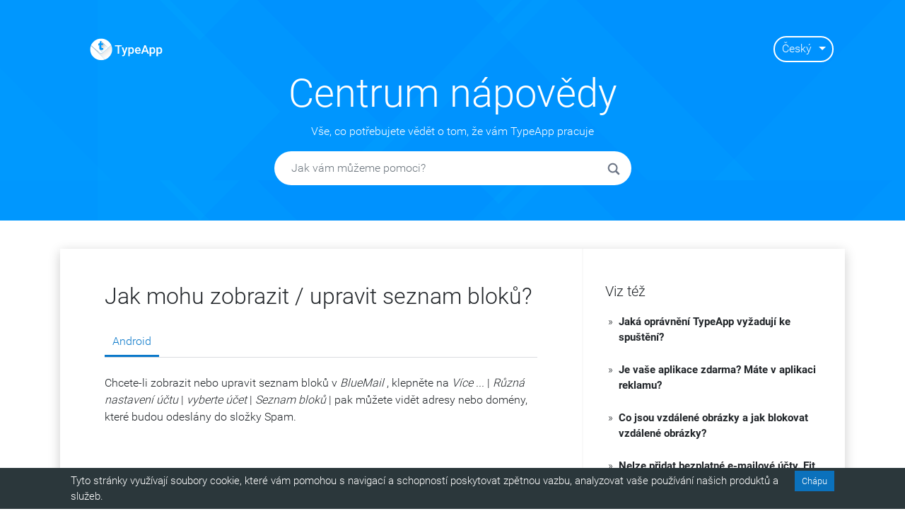

--- FILE ---
content_type: application/javascript
request_url: https://tips.typeapp.com/styles-407fe62976dc5310c43e.js
body_size: -275
content:
(window.webpackJsonp=window.webpackJsonp||[]).push([[0],[]]);
//# sourceMappingURL=styles-407fe62976dc5310c43e.js.map